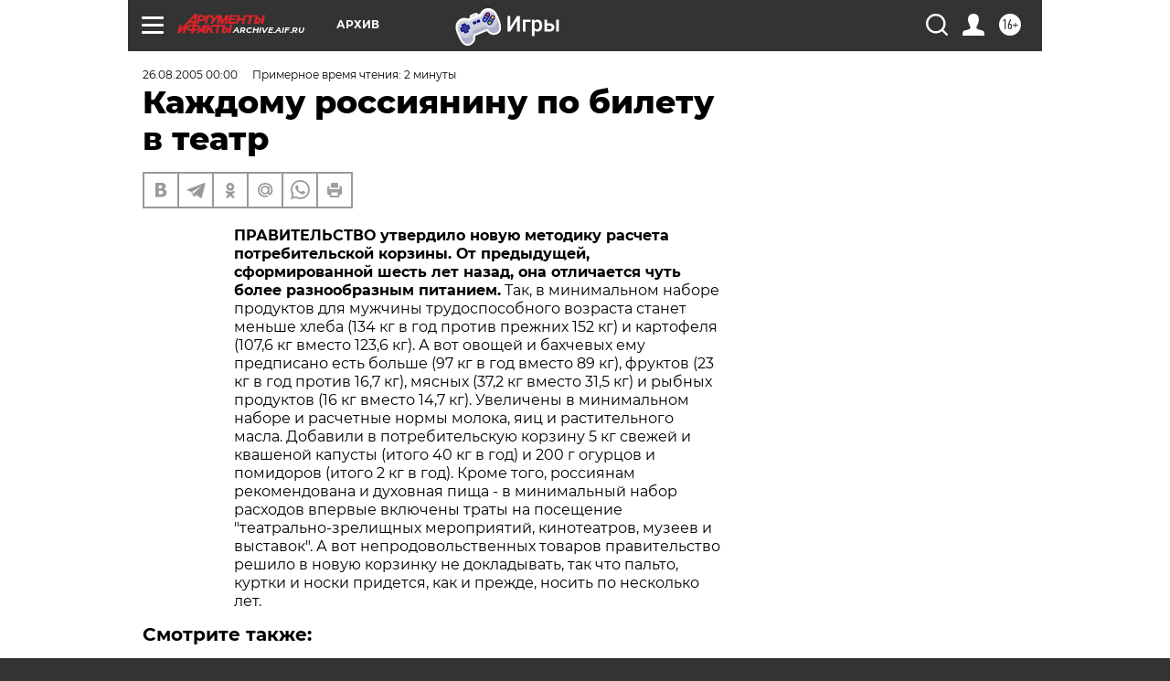

--- FILE ---
content_type: text/html
request_url: https://tns-counter.ru/nc01a**R%3Eundefined*aif_ru/ru/UTF-8/tmsec=aif_ru/209673455***
body_size: 14
content:
6A567602696BA7C5G1768662981:6A567602696BA7C5G1768662981